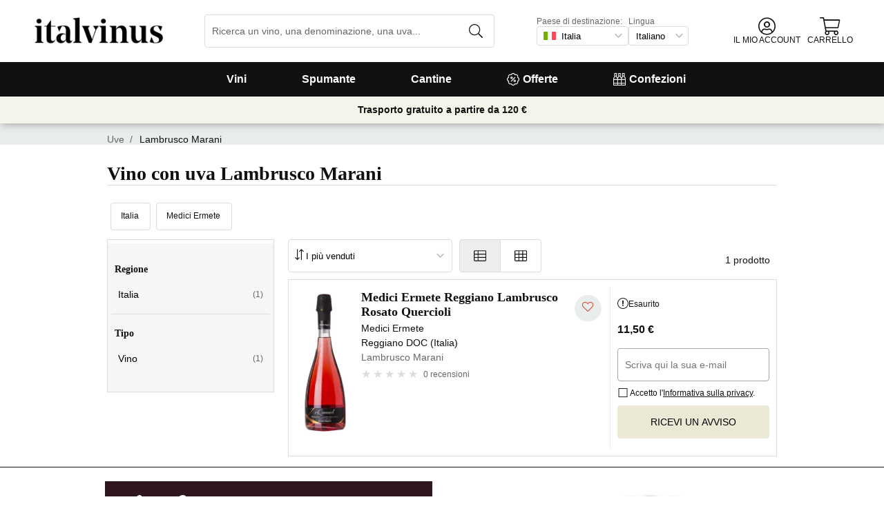

--- FILE ---
content_type: text/html; charset=utf-8
request_url: https://www.italvinus.it/it/uva/lambrusco-marani/
body_size: 31628
content:
<!DOCTYPE html><html lang="it"><head><meta charSet="utf-8" /><meta name="description" content="Tutti i vini con uva Lambrusco Marani. Oltre 16.000 vini nel tuo negozio di vini online. Consegna in 24/48 ore. Ora con 10 € in regalo sul tuo primo acquisto!" /><meta property="og:title" content="Lambrusco Marani · Italvinus" /><meta property="og:description" content="Tutti i vini con uva Lambrusco Marani. Oltre 16.000 vini nel tuo negozio di vini online. Consegna in 24/48 ore. Ora con 10 € in regalo sul tuo primo acquisto!" /><title>Lambrusco Marani · Italvinus</title><meta name="viewport" content="width=device-width, initial-scale=1" /><meta property="og:type" content="website" /><meta property="og:site_name" content="Vinissimus" /><meta property="og:url" content="https://www.italvinus.it/it/uva/lambrusco-marani/" /><meta property="og:image" content="https://cdn.vinissimus.com/img/unsafe/keep/plain/local:///frontend/vinissimus_512x512.png" /><link rel="canonical" href="https://www.italvinus.it/it/uva/lambrusco-marani/" /><script type="application/ld+json">{"@context":"https://schema.org","@type":"BreadcrumbList","itemListElement":[{"@type":"ListItem","position":1,"item":{"@id":"https://www.italvinus.it/it/uva","name":"Uve"}}]}</script><meta name="next-head-count" content="12" /><meta name="theme-color" content="#000000" /><meta name="author" content="Vinissimus" /><meta name="rating" content="General" /><meta name="twitter:card" content="summary" /><meta name="twitter:site" content="@vinissimus" /><script>
                function lazyImagesForBot() {
    window.addEventListener("DOMContentLoaded", function() {
        var els = document.querySelectorAll("noscript");
        for(let i = 0; i < els.length; i += 1){
            var el = els[i];
            var img = el.nextSibling || {};
            var isImg = img.nodeName === "IMG" && el.textContent.slice(0, 4) === "<img";
            if (!isImg) continue;
            var placeholder = document.createElement("div");
            placeholder.innerHTML = el.textContent;
            var noscript = placeholder.firstElementChild;
            // Remove all old attributes
            while(img.attributes.length > 0){
                img.removeAttribute(img.attributes[0].name);
            }
            // Add attributes of noscript to the img
            for(var j = 0; j < noscript.attributes.length; j += 1){
                var at = noscript.attributes[j];
                img.setAttribute(at.name, at.value);
            }
            img.setAttribute("loading", "lazy");
            placeholder.remove();
            el.remove();
        }
    });
} lazyImagesForBot();
                function displayNoAvCellarProds() {
    window.addEventListener("DOMContentLoaded", function() {
        var btn = document.querySelector(".cellar-page .catalog-button button");
        if (!btn) return;
        btn.addEventListener("click", function() {
            var main = document.querySelector("main");
            if (!main) return;
            if (main.classList.contains("hide-sold-out")) {
                main.classList.remove("hide-sold-out");
            } else {
                main.classList.add("hide-sold-out");
            }
        });
    });
} displayNoAvCellarProds();
                </script><script>
             function accordionsProductPage() {
    window.onclick = function(event) {
        var el = event.target;
        if (el && el.nodeName !== "H2") el = el.parentElement;
        if (!el || el.nodeName !== "H2" || !el.classList.contains("heading") || !el.classList.contains("accordion")) {
            return;
        }
        var d = el.closest(".description");
        if (!d) return;
        if (d.classList.contains("minimize")) {
            d.classList.remove("minimize");
        } else {
            d.classList.add("minimize");
        }
    };
} accordionsProductPage(); 
          </script><script type="application/ld+json">{"@context":"http://schema.org","@type":"Organization","name":"Vinissimus","url":"https://www.italvinus.it","logo":"https://cdn.vinissimus.com/img/unsafe/keep/plain/local:///frontend/vinissimus-logo.svg","contactPoint":{"@type":"ContactPoint","contactType":"customer service","areaServed":"IT","availableLanguage":["Italian"],"telephone":"+39 02 445 5353"},"sameAs":["https://www.facebook.com/vinissimus","https://www.twitter.com/vinissimus","https://es.linkedin.com/company/vinissimus"]}</script><style>@font-face{font-family:icons;src:url([data-uri]) format("woff2")}i[class*=" icon-"]:before{font-family:icons!important;font-style:normal;font-weight:normal!important;font-variant:normal;text-transform:none;line-height:1;-webkit-font-smoothing:antialiased;-moz-osx-font-smoothing:grayscale}.icon-x-logo:before{content:"\f101"}.icon-wines:before{content:"\f102"}.icon-wine:before{content:"\f103"}.icon-wine-pack:before{content:"\f104"}.icon-wine-glass:before{content:"\f105"}.icon-wine-bottle:before{content:"\f106"}.icon-wallet:before{content:"\f107"}.icon-vineyard:before{content:"\f108"}.icon-users:before{content:"\f109"}.icon-user-headset:before{content:"\f10a"}.icon-user-circle:before{content:"\f10b"}.icon-undo:before{content:"\f10c"}.icon-twitter:before{content:"\f10d"}.icon-truck:before{content:"\f10e"}.icon-trophy-alt:before{content:"\f10f"}.icon-trash-alt:before{content:"\f110"}.icon-transport-free:before{content:"\f111"}.icon-transport-discount:before{content:"\f112"}.icon-tracking:before{content:"\f113"}.icon-times:before{content:"\f114"}.icon-thumbs-up:before{content:"\f115"}.icon-thumbs-down:before{content:"\f116"}.icon-th:before{content:"\f117"}.icon-th-list:before{content:"\f118"}.icon-temperature:before{content:"\f119"}.icon-team:before{content:"\f11a"}.icon-taste:before{content:"\f11b"}.icon-stripe:before{content:"\f11c"}.icon-stripe-s:before{content:"\f11d"}.icon-sort-alt:before{content:"\f11e"}.icon-shopping-cart:before{content:"\f11f"}.icon-shipping-fast:before{content:"\f120"}.icon-service:before{content:"\f121"}.icon-search:before{content:"\f122"}.icon-score:before{content:"\f123"}.icon-region:before{content:"\f124"}.icon-redo:before{content:"\f125"}.icon-phone:before{content:"\f126"}.icon-pen:before{content:"\f127"}.icon-paypal:before{content:"\f128"}.icon-order-tracking:before{content:"\f129"}.icon-opinions:before{content:"\f12a"}.icon-nose:before{content:"\f12b"}.icon-mouth:before{content:"\f12c"}.icon-medicine:before{content:"\f12d"}.icon-marriage:before{content:"\f12e"}.icon-marker:before{content:"\f12f"}.icon-map-marker-alt:before{content:"\f130"}.icon-mailbox:before{content:"\f131"}.icon-lock-alt:before{content:"\f132"}.icon-link:before{content:"\f133"}.icon-instagram:before{content:"\f134"}.icon-icon-tracker:before{content:"\f135"}.icon-heart-fill:before{content:"\f136"}.icon-heart-empty:before{content:"\f137"}.icon-hand-holding-usd:before{content:"\f138"}.icon-hand-holding-heart:before{content:"\f139"}.icon-grape:before{content:"\f13a"}.icon-globe-europe:before{content:"\f13b"}.icon-gift:before{content:"\f13c"}.icon-filter:before{content:"\f13d"}.icon-file-invoice-dollar:before{content:"\f13e"}.icon-facebook:before{content:"\f13f"}.icon-eye:before{content:"\f140"}.icon-exclamation-circle:before{content:"\f141"}.icon-exchange-alt:before{content:"\f142"}.icon-envelope:before{content:"\f143"}.icon-envelope-open-dollar:before{content:"\f144"}.icon-elaboration:before{content:"\f145"}.icon-ecological:before{content:"\f146"}.icon-company:before{content:"\f147"}.icon-clock:before{content:"\f148"}.icon-clipboard:before{content:"\f149"}.icon-check-circle:before{content:"\f14a"}.icon-cellar:before{content:"\f14b"}.icon-cc-visa:before{content:"\f14c"}.icon-cc-mastercard:before{content:"\f14d"}.icon-cc-discover:before{content:"\f14e"}.icon-cc-amex:before{content:"\f14f"}.icon-caret-down:before{content:"\f150"}.icon-box-alt:before{content:"\f151"}.icon-bottle:before{content:"\f152"}.icon-bodega:before{content:"\f153"}.icon-biodynamic:before{content:"\f154"}.icon-bars:before{content:"\f155"}.icon-badge-percent:before{content:"\f156"}.icon-award:before{content:"\f157"}.icon-archive:before{content:"\f158"}</style><link rel="icon" href="/favicon.ico?v2" /><link rel="apple-touch-icon" sizes="180x180" href="/apple-touch-icon.png" /><link rel="manifest" href="/manifest.json" /><link href="https://cdn.vinissimus.com" rel="preconnect dns-prefetch" crossOrigin="anonymous" /><script>dangerouslySetInnerHTML=<undefined></undefined></script><script defer>
          window.gtagID = 'G-CVNKZ8XBLJ';
          window.gtagIDuk = 'G-DVDHREHWTM';
          window.dataLayer = window.dataLayer || []
          function gtag(){
            dataLayer.push(arguments);
          }

          gtag('consent', 'default', {
            'ad_storage': consent,
            'analytics_storage': consent
          })

          gtag('js', new Date());

          gtag('config', window.gtagID)          
          $gtag('config', 'UA-315720-1')
          
    gtag('set', {
      page_title: document.title,
      page_location: document.URL,
    })
    
      gtag('event', 'page_view', {
        ecomm_pagetype: 'product',
        send_to: 'AW-1067496034',
        ecomm_prodid: '',
      })
    
  
          </script><script defer>         

          gtag('config', 'AW-1067496034', {'allow_enhanced_conversions':true});
          
    gtag('set', {
      page_title: document.title,
      page_location: document.URL,
    })
    
      gtag('event', 'page_view', {
        ecomm_pagetype: 'product',
        send_to: 'AW-1067496034',
        ecomm_prodid: '',
      })
    
  
          </script><meta name="next-font-preconnect" /><link rel="stylesheet" href="https://cdn.vinissimus.com/front/_next/static/css/26a5766b1f9698e2.css" data-n-g /><link rel="stylesheet" href="https://cdn.vinissimus.com/front/_next/static/css/8a64652774161b7e.css" data-n-p /><link rel="stylesheet" href="https://cdn.vinissimus.com/front/_next/static/css/48a0058f553b4071.css" /><noscript data-n-css></noscript><script defer noModule src="https://cdn.vinissimus.com/front/_next/static/chunks/polyfills-5cd94c89d3acac5f.js"></script><script defer src="https://cdn.vinissimus.com/front/_next/static/chunks/7201-7f2a2c458a3045b8.js"></script><script src="https://cdn.vinissimus.com/front/_next/static/chunks/webpack-7192eeec53f45f9f.js" defer></script><script src="https://cdn.vinissimus.com/front/_next/static/chunks/framework-3fe87f3006b745f7.js" defer></script><script src="https://cdn.vinissimus.com/front/_next/static/chunks/main-e4a4924505839c2e.js" defer></script><script src="https://cdn.vinissimus.com/front/_next/static/chunks/pages/_app-b787e524f8dae627.js" defer></script><script src="https://cdn.vinissimus.com/front/_next/static/chunks/7012-70eeb0b8558ea1ea.js" defer></script><script src="https://cdn.vinissimus.com/front/_next/static/chunks/4748-7d9db617e1b67cb2.js" defer></script><script src="https://cdn.vinissimus.com/front/_next/static/chunks/3958-c4c71daa18106e35.js" defer></script><script src="https://cdn.vinissimus.com/front/_next/static/chunks/3135-b3bc559e99797e8d.js" defer></script><script src="https://cdn.vinissimus.com/front/_next/static/chunks/1844-4a2a9d68e7dd2920.js" defer></script><script src="https://cdn.vinissimus.com/front/_next/static/chunks/9154-de796ef5ff41024e.js" defer></script><script src="https://cdn.vinissimus.com/front/_next/static/chunks/2600-78b653fed6be889b.js" defer></script><script src="https://cdn.vinissimus.com/front/_next/static/chunks/6860-cf8d11c2dd11176d.js" defer></script><script src="https://cdn.vinissimus.com/front/_next/static/chunks/8614-57fc6f38f85612cb.js" defer></script><script src="https://cdn.vinissimus.com/front/_next/static/chunks/872-d87e1d281b6fbb1b.js" defer></script><script src="https://cdn.vinissimus.com/front/_next/static/chunks/8053-0d096a5699e276b4.js" defer></script><script src="https://cdn.vinissimus.com/front/_next/static/chunks/8551-edf3a939ee2bef7b.js" defer></script><script src="https://cdn.vinissimus.com/front/_next/static/chunks/438-3aa96688794e2957.js" defer></script><script src="https://cdn.vinissimus.com/front/_next/static/chunks/4666-6640b4099c8cc1fd.js" defer></script><script src="https://cdn.vinissimus.com/front/_next/static/chunks/2176-95bf78eb5a470c54.js" defer></script><script src="https://cdn.vinissimus.com/front/_next/static/chunks/2241-000025fb50e2ec60.js" defer></script><script src="https://cdn.vinissimus.com/front/_next/static/chunks/34-501bff2cde99f47e.js" defer></script><script src="https://cdn.vinissimus.com/front/_next/static/chunks/8867-f195038063941b6f.js" defer></script><script src="https://cdn.vinissimus.com/front/_next/static/chunks/5804-4ae521d5d67a96ba.js" defer></script><script src="https://cdn.vinissimus.com/front/_next/static/chunks/pages/%5B...content%5D-b8af273562168486.js" defer></script><script src="https://cdn.vinissimus.com/front/_next/static/P95o6-NaHGDPENB0AvuV-/_buildManifest.js" defer></script><script src="https://cdn.vinissimus.com/front/_next/static/P95o6-NaHGDPENB0AvuV-/_ssgManifest.js" defer></script><script src="https://cdn.vinissimus.com/front/_next/static/P95o6-NaHGDPENB0AvuV-/_middlewareManifest.js" defer></script></head><body class="country-it"><noscript><iframe src="https://www.googletagmanager.com/ns.html?id=GTM-KH4F36S"
              height="0" width="0" style="display:none;visibility:hidden"></iframe></noscript><script>
            function init(lang) {
    window.addEventListener("DOMContentLoaded", function() {
        // Hide menu for pages like checkout
        var menu = document.querySelector(".menu-nav");
        var el1 = document.querySelector("#header-with-menu");
        if (!el1) menu.style.display = "none";
        // Navigate to menu links via pushState
        var links = document.querySelectorAll(".mmenu a");
        for(var i = 0; i < links.length; i++){
            links[i].addEventListener("click", function(e) {
                if (window.nextLink) {
                    // Avoid collisions with product pages
                    if (e.currentTarget.href.includes("/en/wine/")) return;
                    e.preventDefault();
                    window.nextLink(e.currentTarget.href.replace(location.origin + "/" + lang + "/", "/").replace(location.origin, ""));
                }
            }, false);
        }
        // Open & Close menu (desktop + mobile)
        var menu = document.querySelector(".menu-nav");
        var menuSections = document.querySelectorAll(".menu-nav ul > li > a");
        for(var i = 0; i < menuSections.length; i++){
            menuSections[i].addEventListener("mouseover", function(e) {
                var id = e.currentTarget.dataset.menuId;
                if (window.menuMobileOpen || !id) return;
                e.preventDefault();
                var curr = document.querySelector("li a.current");
                if (curr) curr.classList.remove("current");
                e.currentTarget.classList.add("current");
                var a = document.querySelector(".mmenu.active");
                var el = document.querySelector(".mmenu.mmenu__" + id);
                if (a) a.classList.remove("active");
                if (el) el.classList.add("active");
            }, false);
        }
        function closeDesktop() {
            var curr = document.querySelector("li a.current");
            if (curr) curr.classList.remove("current");
            var a = document.querySelector(".mmenu.active");
            if (a) a.classList.remove("active");
        }
        menu.addEventListener("mouseleave", closeDesktop, false);
        function openMobile() {
            document.querySelector("ul.nav").classList.add("show");
            window.menuMobileOpen = true;
            document.body.classList.add("modal-open");
            menu.classList.add("backdrop");
        }
        function closeMobile(nav) {
            var el = nav || document.querySelector("ul.nav");
            el.classList.remove("show");
            if (el.classList.contains("nav")) {
                window.menuMobileOpen = false;
                document.body.classList.remove("modal-open");
                menu.classList.remove("backdrop");
            }
        }
        function submenu(e, el) {
            if (!el) return closeMobile();
            e.preventDefault();
            el.classList.add("show");
        }
        // window.addEventListener('click') doesn't seem to work on iOS Safari.
        // According to SO it seems it should be:
        //   a) window.addEventListener('touchstart'): https://stackoverflow.com/a/63081822
        //   b) bind the event listener to the body: https://stackoverflow.com/a/56762717
        // I implemented option (b) for simplicity
        document.querySelector("body").addEventListener("click", function(e) {
            var t = e.target;
            var c = t.classList;
            var id = t.dataset.menuId;
            var p = t.parentElement;
            if (c.contains("menu-icon") || p && p.classList.contains("menu-icon")) {
                return openMobile();
            }
            var clickA = (t.tagName === "A" || p && p.tagName === "A") && menu.contains(t);
            if (!window.menuMobileOpen && clickA) return closeDesktop();
            if (!window.menuMobileOpen) return;
            if (c.contains("back")) return closeMobile(p);
            if (c.contains("close-icon")) return closeMobile();
            if (c.contains("backdrop")) {
                return closeMobile(document.querySelector("ul.nav"));
            }
            if (id) {
                return submenu(e, document.querySelector(".mmenu.mmenu__" + id));
            }
            if (clickA) return closeMobile();
        }, false);
    });
}
            init('it');
          </script><nav type="toolbar" class="menu-nav"><ul class="nav">
    <img src="https://cdn.vinissimus.com/img/unsafe/keep/plain/local:///frontend/italvinus-logo.svg"
        class="logo_mobile logo_mobile_it" alt="Italvinus Logo" />
    <span class="unicode-font close-icon">x</span>
    <li class="has-submenu"><a data-menu-id="vino" href="/it/search-result/?type=%2Fvi&menu=all-wines">Vini</a></li>
    <li class="has-submenu"><a data-menu-id="espumoso" href="/it/vinos/espumoso/">Spumante</a></li>
    <li class="has-submenu"><a data-menu-id="bodegas" href="/it/cantina/">Cantine</a></li>
    <li><a data-menu-id="ofertas" href="/it/vini-offerta/">
            <svg xmlns="http://www.w3.org/2000/svg" width="18" height="18" viewBox="0 0 512 512"
                style="margin-right: 5px;">
                <path
                    d="M349.66 173.65l-11.31-11.31c-3.12-3.12-8.19-3.12-11.31 0l-164.7 164.69c-3.12 3.12-3.12 8.19 0 11.31l11.31 11.31c3.12 3.12 8.19 3.12 11.31 0l164.69-164.69c3.13-3.12 3.13-8.18.01-11.31zM240 192c0-26.47-21.53-48-48-48s-48 21.53-48 48 21.53 48 48 48 48-21.53 48-48zm-64 0c0-8.83 7.19-16 16-16s16 7.17 16 16-7.19 16-16 16-16-7.17-16-16zm144 80c-26.47 0-48 21.53-48 48s21.53 48 48 48 48-21.53 48-48-21.53-48-48-48zm0 64c-8.81 0-16-7.17-16-16s7.19-16 16-16 16 7.17 16 16-7.19 16-16 16zm192-80c0-35.5-19.4-68.2-49.6-85.5 9.1-33.6-.3-70.4-25.4-95.5s-61.9-34.5-95.5-25.4C324.2 19.4 291.5 0 256 0s-68.2 19.4-85.5 49.6c-33.6-9.1-70.4.3-95.5 25.4s-34.5 61.9-25.4 95.5C19.4 187.8 0 220.5 0 256s19.4 68.2 49.6 85.5c-9.1 33.6.3 70.4 25.4 95.5 26.5 26.5 63.4 34.1 95.5 25.4 17.4 30.2 50 49.6 85.5 49.6s68.1-19.4 85.5-49.6c32.7 8.9 69.4.7 95.5-25.4 25.1-25.1 34.5-61.9 25.4-95.5 30.2-17.3 49.6-50 49.6-85.5zm-91.1 68.3c5.3 11.8 29.5 54.1-6.5 90.1-28.9 28.9-57.5 21.3-90.1 6.5C319.7 433 307 480 256 480c-52.1 0-64.7-49.5-68.3-59.1-32.6 14.8-61.3 22.2-90.1-6.5-36.8-36.7-10.9-80.5-6.5-90.1C79 319.7 32 307 32 256c0-52.1 49.5-64.7 59.1-68.3-5.3-11.8-29.5-54.1 6.5-90.1 36.8-36.9 80.8-10.7 90.1-6.5C192.3 79 205 32 256 32c52.1 0 64.7 49.5 68.3 59.1 11.8-5.3 54.1-29.5 90.1 6.5 36.8 36.7 10.9 80.5 6.5 90.1C433 192.3 480 205 480 256c0 52.1-49.5 64.7-59.1 68.3z"
                    fill="currentColor" fill-rule="nonzero">
                </path>
            </svg>
            Offerte</a></li>
    <li><a data-menu-id="packs" class="packs  " href="/it/confezioni/">
            <svg xmlns="http://www.w3.org/2000/svg" width="18" height="18" viewBox="0 0 512 512"
                style="margin-right: 5px;">
                <path
                    d="M469.168 156.488V0h-105v156.488a95.77 95.77 0 0 0-27.836 28.242c-7.105-11.098-16.523-20.762-27.832-28.242V0h-105v156.488c-11.309 7.48-20.727 17.145-27.832 28.242a95.77 95.77 0 0 0-27.836-28.242V0h-105v156.488C16.199 174.105 0 203.785 0 235.965V512h512V235.965c0-32.18-16.199-61.859-42.832-79.477zM439.168 30v75h-45V30zm-52.953 148.242l7.953-4.234V135h45v39.008l7.953 4.234C468.637 189.691 482 211.809 482 235.965v15H351.332v-15c0-24.152 13.367-46.273 34.883-57.723zM190.668 280.965h130.664V407H190.668zm-30 126.035H30V280.965h130.668zm190.664-126.035H482V407H351.332zM278.5 30v75h-45V30zm-52.953 148.242l7.953-4.234V135h45v39.008l7.953 4.234c21.516 11.449 34.879 33.566 34.879 57.723v15H190.668v-15c0-24.152 13.363-46.273 34.879-57.723zM117.832 30v75h-45V30zM64.879 178.242l7.953-4.234V135h45v39.008l7.953 4.234c21.516 11.449 34.883 33.566 34.883 57.723v15H30v-15c0-24.152 13.363-46.273 34.879-57.723zM30 482v-45h130.668v45zm160.668-45h130.664v45H190.668zm160.664 45v-45H482v45zm0 0"
                    fill="currentColor" fill-rule="nonzero">
                </path>
            </svg>
            Confezioni</a></li>
</ul>

<div class="mmenu mmenu__vino">
    <h3 class="back">Vini</h3>
    <div class="mmenu__column">
        <h4>Tipologie di Vino</h4>
        <ul>
            <li class="prio"><a href="/it/vini/rossi/" title="Vino Rosso">Vino rosso</a></li>
            <li class="prio"><a href="/it/vini/bianchi/" title="Vino Bianco">Vino bianco</a></li>
            <li class="prio"><a href="/it/vini/rosati/" title="Vino Rosé">Vino rosato</a></li>
            <li class="prio"><a href="/it/vini/dolci/" title="Vino Dolce">Vino dolce</a></li>
            <li class="prio"><a href="/it/vini/liquorosi/" title="Porto, sherry et marsala">Porto, sherry e marsala</a></li>
            <li><a href="/it/content/vini-biologici/" title="Biologici">Vini biologici</a></li>
            <li><a href="/it/content/vino-senza-solfiti/">Vini senza solfiti</a></li>
            <li><a href="/it/vini/vini-orange/">Vini orange</a></li>
            <li><a href="/it/vini/sangria/">Sangria</a></li>
            <li><a href="/it/vermouths.html">Vermouth</a></li>
            <li><a href="/it/vini/lambrusco/">Lambrusco</a></li>
            

        </ul>
    </div>
    <div class="mmenu__column">
        <h4>Regioni del vino</h4>
        <ul>
            <li><a href="/it/regione/italia/toscana/" title="Vini Toscani">Toscana</a></li>
            <li><a href="/it/regione/italia/sicilia/marsala/" title="Vini Marsala">Marsala</a></li>
            <li><a href="/it/regione/italia/toscana/bolgheri/" title="Vini Bolgheri">Bolgheri</a></li>
            <li><a href="/it/regione/italia/piemonte/barbaresco/" title="Vini Barbaresco">Barbaresco</a></li>
            <li><a href="/it/regione/italia/piemonte/" title="Vini Piemontesi">Piemonte</a></li>
            <li><a href="/it/regione/italia/veneto/amarone-della-valpolicella/"
                    title="Vini de Amarone della Valpolicella">Amarone</a></li>
            <li><a href="/it/regione/italia/veneto/bardolino/" title="Vini Bardolino">Bardolino</a></li>
            <li><a href="/it/regione/italia/piemonte/gattinara/" title="Vini Gattinara">Gattinara</a></li>
            <li><a href="/it/regione/italia/piemonte/barolo/" title="Vini Barolo">Barolo</a></li>
            <li><a href="/it/regione/italia/veneto/veronese/" title="Vini Veronesi">Veronese</a></li>
            <li><a href="/it/regione/italia/toscana/chianti/" title="Vini Chianti">Chianti</a></li>
            <li><a href="/it/regione/italia/puglia/" title="Vini Puglia">Puglia</a></li>
            <li><a href="/it/regione/italia/veneto/" title="Vini Veneti">Veneto</a></li>
        </ul>
    </div>
    <div class="mmenu__column">
        <ul class="mtop">
            <li><a href="/it/regione/italia/sardegna/" title="Vini de Sardegna">Sardegna</a></li>
            <li><a href="/it/regione/italia/veneto/valpolicella/" title="Vini de Valpolicella">Valpolicella</a></li>
            <li><a href="/it/regione/italia/calabria/ciro/" title="Vini de Cirò">Cirò</a></li>
            <li><a href="/it/regione/francia/bordeaux/" title="Vini de Bordeaux">Bordeaux</a></li>

            <li><a href="/it/regione/francia/borgogna/" title="Vini de Borgogna">Borgogna</a></li>
            <li><a href="/it/regione/francia/borgogna/chablis/" title="Vini de Chablis">Chablis</a></li>
            <li><a href="/it/regione/spagna/rioja/" title="Vini de Rioja">Rioja</a></li>
            <li><a href="/it/regione/spagna/ribera-del-duero/" title="Vini de Ribera del Duero">Ribera del Duero</a>
            </li>

            <a href="/it/regione/" title="Tutte le denominazioni" class="mmenu__all">Tutte le denominazioni ></a>
        </ul>
    </div>
    <div class="mmenu__column">
        <h4>Provenienza del vino</h4>
        <ul>
            <li><a href="/it/regione/francia/" title="Vini Francese">Francese</a></li>
            <li><a href="/it/regione/italia/" title="Vini Italiano">Italiano</a></li>
            <li><a href="/it/regione/spagna/" title="Vini Spagnolo">Spagnolo</a></li>
            <li><a href="/it/regione/argentina/" title="Vini Argentino">Argentino</a></li>
            <li><a href="/it/regione/germania/" title="Vini Tedesco">Tedesco</a></li>
            <li><a href="/it/regione/portogallo/" title="Vini Portoghese">Portoghese</a></li>
            <li><a href="/it/regione/cile/" title="Vini Cileno">Cileno</a></li>
            <a href="/it/uva/" title="Tutti i Paesi" class="mmenu__all">Tutti i paesi ></a>
        </ul>
    </div>


    <div class="mmenu__column">
        <h4>Uve</h4>
        <ul>
            <li><a href="/it/uva/montepulciano/" title="Vino Montepulciano">Montepulciano</a></li>
            <li><a href="/it/uva/syrah/" title="Vino Syrah">Syrah</a></li>
            <li><a href="/it/uva/chardonnay/" title="Vino Chardonnay">Chardonnay</a></li>
            <li><a href="/it/uva/merlot/" title="Vino Merlot">Merlot</a></li>
            <li><a href="/it/uva/primitivo/" title="Vino Primitivo">Primitivo</a></li>
            <li><a href="/it/uva/malvasia/" title="Vino Malvasia">Malvasia</a></li>
            <li><a href="/it/uva/negroamaro/" title="Vino Negramaro">Negramaro</a></li>
            <li><a href="/it/uva/gewurztraminer/" title="Vino Gewürztraminer">Gewürztraminer</a></li>
            <li><a href="/it/uva/riesling/" title="Vino Riesling">Riesling</a></li>
            <li><a href="/it/uva/malbec/" title="Vino Malbec">Malbec</a></li>
            <li><a href="/it/uva/sangiovese/" title="Vino Sangiovese">Sangiovese</a></li>
            <li><a href="/it/uva/pinot-noir/" title="Vino Pinot Noir">Pinot Nero</a></li>
            <li><a href="/it/uva/ribolla-gialla/" title="Vino Ribolla Gialla">Ribolla Gialla</a></li>
            <a href="/it/uva/" title="Tutte le uve" class="mmenu__all">Tutte le Uve ></a>
        </ul>
    </div>
    <div class="mmenu__column">
        <h4>Temi</h4>
        <ul>
            <li><a href="/it/content/bag-in-box-il-vino-del-futuro/">Vini Bag in box</a></li>
            <li><a href="/it/content/vini-da-regalare/">Vini da regalare</a></li>
            <li><a href="/it/content/la-botella-de-vino-magnum-y-los-grandes-formatos/">Magnum</a></li>
            <li><a href="/it/content/guida-penin-2021-i-migliori-vini-di-spagna/">I migliori vini Spagnoli</a></li>
            <li><a href="/it/content/gambero-rosso-i-prestigiosi-tre-bicchieri-2021/">Gambero Rosso</a></li>
            <li><a href="/it/content/supertuscan/">Supertuscan</a></li>
            <li><a href="/it/content/4-viti-it/">Viti AIS</a></li>
        </ul>
    </div>
</div>


<div class="mmenu mmenu__espumoso">
    <h3 class="back">Spumanti</h3>
    <div class="mmenu__column">
        <h4>In primo piano</h4>
        <ul>
            <li><a href="/it/vini/prosecco/">Prosecco</a></li>
            <li><a href="/it/regione/francia/champagne/">Champagne francese</a></li>
            <li><a href="/it/vini/cava/">Vino Cava</a></li>
            <li><a href="/it/regione/italia/veneto/prosecco/">Prosecco Rosè</a></li>
        </ul>
    </div>
    <div class="mmenu__column">
        <h4>Regioni dello spumante</h4>
        <ul>
            <li><a href="/it/regione/italia/lombardia/franciacorta/">Franciacorta</a></li>
            <li><a href="/it/regione/italia/veneto/prosecco/">Prosecco Veneto</a></li>
            <li><a href="/it/regione/francia/champagne/">Champagne</a></li>
            <li><a href="/it/regione/italia/veneto/conegliano-valdobbiadene-prosecco/">Prosecco Valdobbiadene</a></li>
            <li><a href="/it/regione/francia/cremant-de-bourgogne/">Crémant de Bourgogne</a></li>
        </ul>
    </div>
    <div class="mmenu__column">
        <h4>Produttori</h4>
        <ul>
            <li><a href="/it/cantina/adami/" title="Prosecco Adami">Adami</a></li>
            <li><a href="/it/cantina/andreola/" title="Andreola Vini">Andreola</a></li>
            <li><a href="/it/cantina/astoria/" title="Astoria Vino">Astoria</a></li>
            <li><a href="/it/vino/bellavista-franciacorta-alma-gran-cuvee-brut/" title="Bellavista">Bellavista</a></li>
            <li><a href="/it/cantina/champagne-perrier-jouet/" title="Champagne Belle Époque">Belle Époque</a></li>
            <li><a href="/it/cantina/guido-berlucchi/" title="Berlucchi">Berlucchi</a></li>
            <li><a href="/it/cantina/champagne-bollinger/" title="Champagne Bollinger">Bollinger</a></li>
            <li><a href="/it/cantina/bortolomiol/" title="Prosecco Bortolomiol">Bortolomiol</a></li>
            <li><a href="/it/cantina/ca-de-pazzi/" title="Cà de Pazzi">Cà de Pazzi</a></li>
            <li><a href="/it/cantina/ca-del-bosco/" title="Ca' del Bosco">Ca' del Bosco</a></li>
        </ul>
    </div>
    <div class="mmenu__column">
        <ul class="mtop">
            <li><a href="/it/cantina/col-vetoraz/" title="Col Vetoraz">Col Vetoraz</a></li>
            <li><a href="/it/cantina/contadi-castaldi/" title="Contadi Castaldi Brut">Contadi Castaldi</a></li>
            <li><a href="/it/champagne/louis-roederer-brut-cristal/" title="Champagne Cristal">Cristal</a></li>
            <li><a href="/it/champagne/dom-perignon/" title="Champagne Dom Pérignon">Dom Pérignon</a></li>
            <li><a href="/it/cantina/ferrari/" title="Ferrari Brut">Ferrari</a></li>
            <li><a href="/it/cantina/freixenet/" title="Cava Freixenet">Freixenet</a></li>
            <li><a href="/it/champagne/g-h-mumm-cordon-rouge/" title="Champagne G.H. Mumm">G.H. Mumm</a></li>
            <li><a href="/it/cantina/gramona/" title="Cava Gramona">Gramona</a></li>
            <li><a href="/it/cantina/juve-y-camps/" title="Cava Juvé & Camps">Juvé & Camps</a></li>
            <li><a href="/it/champagne/krug-grande-cuvee/" title="Champagne Krug">Krug</a></li>
        </ul>
    </div>
    <div class="mmenu__column">
        <ul class="mtop">
            <li><a href="/it/cantina/louis-roederer-champagne/" title="Champagne Louis Roederer">Louis Roederer</a></li>
            <li><a href="/it/cantina/champagne-moet-chandon/" title="Champagne  Moët & Chandon">Moët & Chandon</a></li>
            <li><a href="/it/cantina/champagne-pannier/" title="Champagne  Pannier">Pannier</a></li>
            <li><a href="/it/cantina/champagne-pol-roger/" title="Champagne Pol Roger">Pol Roger</a></li>
            <li><a href="/it/cantina/champagne-pommery/" title="Champagne Pommery">Pommery</a></li>
            <li><a href="/it/cantina/cava-recaredo/" title="Cava Recaredo">Recaredo</a></li>
            <li><a href="/it/cantina/champagne-ruinart/" title="Champagne Ruinart">Ruinart</a></li>
            <li><a href="/it/cantina/santorsola/" title="Sant'Orsola Proseccco">Sant'Orsola</a></li>
            <li><a href="/it/cantina/champagne-taittinger/" title="Champagne Taittinger">Taittinger</a></li>
            <li><a href="/it/cantina/veuve-clicquot-ponsardin/" title="Champagne Veuve Clicquot">Veuve Clicquot</a></li>
        </ul>
    </div>

</div>
<div class="mmenu mmenu__bodegas">
    <h3 class="back">Cantine</h3>
    <div class="mmenu__column">
        <h4>Cantine Italiane</h4>
        <ul>
            <li><a href="/it/cantina/allegrini/" title="Vini di Allegrini">Allegrini</a></li>
            <li><a href="/it/cantina/marchesi-antinori/" title="Vini di Antinori">Antinori</a></li>
            <li><a href="/it/cantina/argiolas/" title="Vini di Argiolas">Argiolas</a></li>
            <li><a href="/it/cantina/banfi/" title="Vini di Banfi">Banfi</a></li>
            <li><a href="/it/cantina/bertani/" title="Vini di Bertani">Bertani</a></li>
            <li><a href="/it/cantina/braida/" title="Vini di Braida">Braida</a></li>
            <li><a href="/it/cantina/ca-del-baio/" title="Vini di Ca' del Baio">Ca' del Baio</a></li>
            <li><a href="/it/cantina/calatroni/" title="Vini di Calatroni">Calatroni</a></li>
            <li><a href="/it/cantina/canevel/" title="Vini di Canevel">Canevel</a></li>
            <li><a href="/it/cantina/cantina-mesa/" title="Vini di Cantina Mesa">Cantina Mesa</a></li>
            <li><a href="/it/cantina/cantine-del-notaio/" title="Vini di Cantine del Notaio">Cantine del Notaio</a></li>
            <li><a href="/it/cantina/capichera/" title="Vini di Capichera">Capichera</a></li>
            <li><a href="/it/cantina/castello-di-ama/" title="Vini di Castello di Ama">Castello di Ama</a></li>

        </ul>
    </div>
    <div class="mmenu__column">
        <ul class="mtop">
            <li><a href="/it/cantina/castello-di-bolgheri/" title="Vini di Castello di Bolgheri">Castello di
                    Bolgheri</a></li>

            <li><a href="/it/cantina/cusumano/" title="Vini di Cusumano">Cusumano</a></li>
            <li><a href="/it/cantina/donnafugata/" title="Vini di Donnafugata">Donnafugata</a></li>
            <li><a href="/it/cantina/fattoria-dei-barbi/" title="Vini di Fattoria dei Barbi">Fattoria dei Barbi</a></li>
            <li><a href="/it/cantina/feudo-montoni/" title="Vini di Feudo Montoni">Feudo Montoni</a></li>
            <li><a href="/it/cantina/fontanafredda/" title="Vini di Fontanafredda">Fontanafredda</a></li>
            <li><a href="/it/cantina/angelo-gaja/" title="Vini di Gaja">Gaja</a></li>
            <li><a href="/it/cantina/garofoli/" title="Vini di Garofoli">Garofoli</a></li>
            <li><a href="/it/vino/tenuta-guado-al-tasso-il-bruciato/" title="Vini di Il Bruciato">Il Bruciato</a></li>
            <li><a href="/it/cantina/jermann/" title="Vini di Jermann">Jermann</a></li>
            <li><a href="/it/cantina/oasi-degli-angeli/" title="Vini di Kurni">Kurni</a></li>
            <li><a href="/it/cantina/livio-felluga/" title="Vini di Livio Felluga">Livio Felluga</a></li>
            <li><a href="/it/cantina/marramiero/" title="Vini di Marramiero">Marramiero</a></li>
        </ul>
    </div>
    <div class="mmenu__column">
        <ul class="mtop">
            <li><a href="/it/vino/donnafugata-mille-e-una-notte/" title="Vini di Mille e Una Notte">Mille e Una
                    Notte</a></li>
            <li><a href="/it/cantina/pescaja/" title="Vini di Pescaja">Pescaja</a></li>
            <li><a href="/it/cantina/petra-azienda-agricola/" title="Vini di Petra">Petra</a></li>
            <li><a href="/it/cantina/planeta/" title="Vini di Planeta">Planeta</a></li>
            <li><a href="/it/cantina/tenuta-san-leonardo/" title="Vini di San Leonardo">San Leonardo</a></li>
            <li><a href="/it/cantina/fattoria-san-lorenzo/" title="Vini di San Lorenzo">San Lorenzo</a></li>
            <li><a href="/it/cantina/cantine-san-marzano/" title="Vini di San Marzano">San Marzano</a></li>
            <li><a href="/it/vino/tenuta-san-guido-bolgheri-sassicaia/" title="Vini di Sassicaia">Sassicaia</a></li>
            <li><a href="/it/cantina/tenuta-san-guido/" title="Vini di Tenuta San Guido">Tenuta San Guido</a></li>
            <li><a href="/it/cantina/terre-del-barolo/" title="Vini di Terre del Barolo">Terre del Barolo</a></li>
            <li><a href="/it/vino/marchesi-antinori-tignanello/" title="Vini di Tignanello">Tignanello</a></li>
            <li><a href="/it/cantina/vietti/" title="Vini di Vietti">Vietti</a></li>
            <li><a href="/it/cantina/zenato/" title="Vini di Zenato">Zenato</a></li>
        </ul>
    </div>
    <div class="mmenu__column">
        <h4>Cantine francesi</h4>
        <ul>
            <li><a href="/it/cantina/chateau-la-bonnelle/" title="Vini di Château La Bonnelle">Château La Bonnelle</a>
            </li>
            <li><a href="/it/cantina/chateau-martet/" title="Vini di Château Martet">Château Martet</a></li>
            <li><a href="/it/cantina/xavier-vignon/" title="Vini di Xavier Vignon">Xavier Vignon</a></li>
            <li><a href="/it/cantina/joseph-drouhin/" title="Vini di Joseph Drouhin">Joseph Drouhin</a></li>
        </ul>
        <h4>Cantine spagnole</h4>
        <ul>

            <li><a href="/it/cantina/bodegas-r-lopez-de-heredia-vina-tondonia/" title="Vini di Viña Tondonia">Viña
                    Tondonia</a>
            </li>
            <li><a href="/it/cantina/bodegas-vega-sicilia/" title="Vini di Vega Sicilia">Vega Sicilia</a></li>
            <li><a href="/it/cantina/pago-de-carraovejas/" title="Vini di Pago de Carraovejas">Pago de Carraovejas</a>
            </li>
            <li><a href="/it/cantina/herederos-del-marques-de-riscal/" title="Vini di Marqués de Riscal">Marqués de
                    Riscal</a></li>
        </ul>
    </div>
    <div class="mmenu__column">
        <h4>Cantine Nuovo Mondo</h4>
        <ul>
            <li><a href="/it/cantina/bodega-catena-zapata/" title="Vini di Catena Zapata">Catena Zapata</a></li>
            <li><a href="/it/cantina/bodega-aleanna/" title="Vini di El Enemigo">El Enemigo</a></li>
        </ul>
    </div>
</div></nav><div id="__next"><header id="header-with-menu" class="header   "><div class="left-side"><i class="icon icon-bars menu-icon"></i><a href="/it/"><img alt="Comprare vino - Negozio di vino online - Italvinus" height="38" src="https://cdn.vinissimus.com/img/unsafe/keep/plain/local:///frontend/italvinus-logo.svg" title="Comprare vino - Negozio di vino online - Italvinus" width="186" class="logo italvinus-logo " /></a></div><div class="tooltip product-list-tooltip-wrapper"><form style="padding-bottom: 0px;" class="search-form "><input type="text" value title="Ricerca un vino, una denominazione, una uva..." id name placeholder="Ricerca un vino, una denominazione, una uva..." class="input-text search fullWidth with-icon " /><svg xmlns="http://www.w3.org/2000/svg" width="15" height="15" viewBox="0 0 512 512" class="input-text-icon"><path d="M508.5 481.6l-129-129c-2.3-2.3-5.3-3.5-8.5-3.5h-10.3C395 312 416 262.5 416 208 416 93.1 322.9 0 208 0S0 93.1 0 208s93.1 208 208 208c54.5 0 104-21 141.1-55.2V371c0 3.2 1.3 6.2 3.5 8.5l129 129c4.7 4.7 12.3 4.7 17 0l9.9-9.9c4.7-4.7 4.7-12.3 0-17zM208 384c-97.3 0-176-78.7-176-176S110.7 32 208 32s176 78.7 176 176-78.7 176-176 176z" fill="currentColor" fill-rule="nonzero"></path></svg></form></div><div style="display: flex; gap: 15px;"><div style="display: flex; flex-direction: column; font-size: 12px;"><div style="color: #666;">Paese di destinazione:</div><div class="styles_select__AT3zI styles_hasIcon__fN7Dt"><img alt="Italia" height="18" loading="lazy" src="https://cdn.vinissimus.com/front/static/flags/it.svg" style="margin: 0 5px; position: absolute; left: 5px; top: 5px;" width="18" /><select style="padding: 0 25px 0 35px; cursor: pointer; height: 28px;" autoComplete="off"><option value="0">Andorra</option><option value="1">Austria</option><option value="2">Belgio</option><option value="3">Francia</option><option value="4">Germania</option><option value="5" selected>Italia</option><option value="6">Paesi Bassi</option><option value="7">Portogallo</option><option value="8">Regno Unito</option><option value="9">Spagna</option><option value="10">Svizzera</option></select></div></div><div style="display: flex; flex-direction: column; font-size: 12px;"><div style="color: #666;">Lingua</div><div class="styles_select__AT3zI "><select style="padding: 0 25px 0 10px; cursor: pointer; height: 28px;"><option value="0">Español</option><option value="1">English</option><option value="2">Deutsch</option><option value="3" selected>Italiano</option><option value="4">Français</option></select></div></div></div><div class="icons"><div tabIndex="0" role="button" aria-pressed="false" class="account-btn"><span title="Il mio account" class="myaccount"><i class="icon icon-user-circle"></i></span><small class="label">IL MIO ACCOUNT</small></div><a class="cart" href="/it/cart/"><div title="Carrello" class="cart-with-badge"><i class="icon icon-shopping-cart"></i></div><small class="label">CARRELLO</small></a></div></header><div id="cart-status-portal"></div><main class=" main-template"><a class="styles_promoBanner__TBUu_" href="/it/transport-cost/"><b>Trasporto gratuito a partire da 120 €</b></a><div class="breadcrumb-wrapper theme light-grey-green"><div class="breadcrumb"><a href="/it/uva/">Uve</a>/<span class="current-page">Lambrusco Marani</span></div></div><div class="content theme clear "><section class="width-regular  product-list-section "><h1 class="section-heading line-bottom ">Vino con uva Lambrusco Marani</h1><div class="styles_buttons__d7Eew"><button type="button" class="button default  iconLeft small  ">Italia</button><button type="button" class="button default  iconLeft small  ">Medici Ermete</button></div><div class="filters-tags"></div><div class="product-list"><aside class="search-filters"><header></header><p class="heading filter-section">Regione</p><button type="button" class="filter-item  ">Italia<span class="count">(1)</span></button><p class="heading filter-section">Tipo</p><button type="button" class="filter-item  ">Vino<span class="count">(1)</span></button></aside><div class="list large"><div class="sort-switch-and-count"><div class="sort-and-switch"><div style="display: flex; flex-direction: column; font-size: 12px;"><div class="styles_select__AT3zI styles_hasIcon__fN7Dt"><i class="styles_icon__xBJ_9 icon icon-sort-alt"></i><select placeholder="Ordina secondo:"><option value="0" selected>I più venduti</option><option value="1">Numero di recensioni</option><option value="2">Prezzo: dal più basso al più alto</option><option value="3">Prezzo: dal più alto al più basso</option><option value="4">Le migliori offerte</option><option value="5">Parker</option><option value="6">Annata</option></select></div></div><div class="switch-view"><button type="button" title="List" disabled class="button default   small uppercase "><svg xmlns="http://www.w3.org/2000/svg" width="18" height="18" viewBox="0 0 512 512"><path d="M0 80v352c0 26.51 21.49 48 48 48h416c26.51 0 48-21.49 48-48V80c0-26.51-21.49-48-48-48H48C21.49 32 0 53.49 0 80zm480 0v90.667H192V64h272c8.837 0 16 7.163 16 16zm0 229.333H192V202.667h288v106.666zM32 202.667h128v106.667H32V202.667zM160 64v106.667H32V80c0-8.837 7.163-16 16-16h112zM32 432v-90.667h128V448H48c-8.837 0-16-7.163-16-16zm160 16V341.333h288V432c0 8.837-7.163 16-16 16H192z" fill="currentColor" fill-rule="nonzero"></path></svg></button><button type="button" title="Grid" class="button default   small uppercase "><svg xmlns="http://www.w3.org/2000/svg" width="18" height="18" viewBox="0 0 512 512"><path d="M0 80v352c0 26.51 21.49 48 48 48h416c26.51 0 48-21.49 48-48V80c0-26.51-21.49-48-48-48H48C21.49 32 0 53.49 0 80zm320-16v106.667H192V64h128zm160 245.333H352V202.667h128v106.666zm-160 0H192V202.667h128v106.666zM32 202.667h128v106.667H32V202.667zM160 64v106.667H32V80c0-8.837 7.163-16 16-16h112zM32 432v-90.667h128V448H48c-8.837 0-16-7.163-16-16zm160 16V341.333h128V448H192zm160 0V341.333h128V432c0 8.837-7.163 16-16 16H352zm128-277.333H352V64h112c8.837 0 16 7.163 16 16v90.667z" fill="currentColor" fill-rule="nonzero"></path></svg></button></div></div><span class="total-count">1 prodotto</span></div><div class="product-list-item  large  sold-out "><div title="Medici Ermete Reggiano Lambrusco Rosato Quercioli" role="presentation" class="info"><div class="product-image-wrapper  "><div class="product-image desktop"><img loading="lazy" style="min-height: 5px; min-width: 5px; object-fit: cover;" src="https://cdn.vinissimus.com/img/unsafe/p194x/plain/local:///prfmtgrande/vi/quesecc_anv800.png" alt="Medici Ermete Reggiano Lambrusco Rosato Quercioli" height="200" width="68" class /></div></div><div style="width: 100%;" class="details"><a title="Medici Ermete Reggiano Lambrusco Rosato Quercioli" href="/it/vino/medici-ermete-reggiano-lambrusco-rosato-quercioli/"><h2 class="title heading">Medici Ermete Reggiano Lambrusco Rosato Quercioli</h2></a><div class="cellar-name">Medici Ermete</div><div class="region">Reggiano DOC (Italia)</div><div class="tags"><span>Lambrusco Marani</span></div><div><div class="styles_opinionsRating__2Olkx styles_small__cQ8K1 "><div class="styles_firstBlock__NtfrI"><div style="--rating: 0; --numStars: 5;" class="styles_starRatings__B9pGX styles_small__cQ8K1"></div></div><span class="styles_numOpinions__t_p9L">0 recensioni</span></div></div></div><div class="badges"><button aria-label="Aggiungi alla mia lista dei desideri" title="Aggiungi alla mia lista dei desideri" class="likes styles_heartButton__aYIFq   "><i class="icon icon-heart-empty"></i></button></div></div><div style="display: flex; flex-direction: column; justify-content: center;"><div class="quantity-widget small has-0-flags"><div class="stock-info"><div class="stock-info-message dangerous has-0-flags"><i class="icon icon-exclamation-circle"></i>Esaurito</div></div><div><p class="price uniq small ">11,50 <span class="symbol">€</span></p></div><form class="send-email-form "><input required name="email" type="email" title="Scriva qui la sua e-mail" placeholder="Scriva qui la sua e-mail" class="email" /><label for="checkbox-soldout-form-medici-ermete-reggiano-lambrusco-rosato-quercioli-quesecc" class="checkbox-selector confirmation"><input required name="confirm-policy" value="confirmation" id="checkbox-soldout-form-medici-ermete-reggiano-lambrusco-rosato-quercioli-quesecc" type="checkbox" class="checkbox-hidden" /><span class="mask "></span> Accetto l'<a class="styles_privacyClickable__CDlbx">Informativa sulla privacy</a>.</label><button type="submit" class="button btn-medium fullWidth  small uppercase confirm-button">Ricevi un avviso</button></form></div></div></div></div></div></section></div></main><footer id="footer"><div class="styles_medals__AobE7 "><a class="styles_robertParker__d5cUa" href="/it/content/robert-parker-wine-advocate-trusted-retailer/"><img alt="Trusted Retailer" src="https://cdn.vinissimus.com/img/unsafe/keep/plain/local:///frontend/RP_Logo-White.png" height="80" width="150" loading="lazy" /><hr /><span><span><strong>NEGOZIO CONSIGLIATO</strong></span><span><strong>DA ROBERT PARKER</strong></span><span>Wine Advocate Trusted Retailer</span></span></a><a href="https://www.wine-searcher.com/merchant/9165" rel="noopener noreferrer nofollow" aria-label="Wine Searcher" target="_blank"><img src="https://cdn.vinissimus.com/img/unsafe/keep/plain/local:///frontend/ws_medals.webp" srcSet="
            https://cdn.vinissimus.com/img/unsafe/keep/plain/local:///frontend/ws_medals-small.webp 278w,
            https://cdn.vinissimus.com/img/unsafe/keep/plain/local:///frontend/ws_medals.webp 556w
          " sizes="278px" alt="Wine Searcher" height="100" width="278" priority loading="eager" fetchPriority="high" decoding="sync" /></a></div><div><div class="footer-elements"><div class="paymethods-and-medals"><div class="styles_payMethods__XfM3K "><span style="box-sizing: border-box; display: inline-block; overflow: hidden; width: initial; height: initial; background: none; opacity: 1; border: 0px; margin: 0px; padding: 0px; position: relative; max-width: 100%;"><span style="box-sizing: border-box; display: block; width: initial; height: initial; background: none; opacity: 1; border: 0px; margin: 0px; padding: 0px; max-width: 100%;"><img style="display: block; max-width: 100%; width: initial; height: initial; background: none; opacity: 1; border: 0px; margin: 0px; padding: 0px;" alt aria-hidden="true" src="data:image/svg+xml,%3csvg%20xmlns=%27http://www.w3.org/2000/svg%27%20version=%271.1%27%20width=%2755%27%20height=%2732%27/%3e" /></span><img alt="Mastercard" src="[data-uri]" decoding="async" data-nimg="intrinsic" style="position: absolute; top: 0px; left: 0px; bottom: 0px; right: 0px; box-sizing: border-box; padding: 0px; border: none; margin: auto; display: block; width: 0px; height: 0px; min-width: 100%; max-width: 100%; min-height: 100%; max-height: 100%;" /><noscript><img alt="Mastercard" srcSet="https://cdn.vinissimus.com/img/unsafe/keep/plain/local:///frontend/pay_card-mastercard-2.svg 1x, https://cdn.vinissimus.com/img/unsafe/keep/plain/local:///frontend/pay_card-mastercard-2.svg 2x" src="https://cdn.vinissimus.com/img/unsafe/keep/plain/local:///frontend/pay_card-mastercard-2.svg" decoding="async" data-nimg="intrinsic" style="position: absolute; top: 0px; left: 0px; bottom: 0px; right: 0px; box-sizing: border-box; padding: 0px; border: none; margin: auto; display: block; width: 0px; height: 0px; min-width: 100%; max-width: 100%; min-height: 100%; max-height: 100%;" loading="lazy" /></noscript></span><span style="box-sizing: border-box; display: inline-block; overflow: hidden; width: initial; height: initial; background: none; opacity: 1; border: 0px; margin: 0px; padding: 0px; position: relative; max-width: 100%;"><span style="box-sizing: border-box; display: block; width: initial; height: initial; background: none; opacity: 1; border: 0px; margin: 0px; padding: 0px; max-width: 100%;"><img style="display: block; max-width: 100%; width: initial; height: initial; background: none; opacity: 1; border: 0px; margin: 0px; padding: 0px;" alt aria-hidden="true" src="data:image/svg+xml,%3csvg%20xmlns=%27http://www.w3.org/2000/svg%27%20version=%271.1%27%20width=%2752%27%20height=%2732%27/%3e" /></span><img alt="Visa" src="[data-uri]" decoding="async" data-nimg="intrinsic" style="position: absolute; top: 0px; left: 0px; bottom: 0px; right: 0px; box-sizing: border-box; padding: 0px; border: none; margin: auto; display: block; width: 0px; height: 0px; min-width: 100%; max-width: 100%; min-height: 100%; max-height: 100%;" /><noscript><img alt="Visa" srcSet="https://cdn.vinissimus.com/img/unsafe/keep/plain/local:///frontend/pay_card-visa-1.svg 1x, https://cdn.vinissimus.com/img/unsafe/keep/plain/local:///frontend/pay_card-visa-1.svg 2x" src="https://cdn.vinissimus.com/img/unsafe/keep/plain/local:///frontend/pay_card-visa-1.svg" decoding="async" data-nimg="intrinsic" style="position: absolute; top: 0px; left: 0px; bottom: 0px; right: 0px; box-sizing: border-box; padding: 0px; border: none; margin: auto; display: block; width: 0px; height: 0px; min-width: 100%; max-width: 100%; min-height: 100%; max-height: 100%;" loading="lazy" /></noscript></span><span style="box-sizing: border-box; display: inline-block; overflow: hidden; width: initial; height: initial; background: none; opacity: 1; border: 0px; margin: 0px; padding: 0px; position: relative; max-width: 100%;"><span style="box-sizing: border-box; display: block; width: initial; height: initial; background: none; opacity: 1; border: 0px; margin: 0px; padding: 0px; max-width: 100%;"><img style="display: block; max-width: 100%; width: initial; height: initial; background: none; opacity: 1; border: 0px; margin: 0px; padding: 0px;" alt aria-hidden="true" src="data:image/svg+xml,%3csvg%20xmlns=%27http://www.w3.org/2000/svg%27%20version=%271.1%27%20width=%2780%27%20height=%2732%27/%3e" /></span><img alt="PayPal" src="[data-uri]" decoding="async" data-nimg="intrinsic" style="position: absolute; top: 0px; left: 0px; bottom: 0px; right: 0px; box-sizing: border-box; padding: 0px; border: none; margin: auto; display: block; width: 0px; height: 0px; min-width: 100%; max-width: 100%; min-height: 100%; max-height: 100%;" /><noscript><img alt="PayPal" srcSet="https://cdn.vinissimus.com/img/unsafe/keep/plain/local:///frontend/pay_paypal-3.svg 1x, https://cdn.vinissimus.com/img/unsafe/keep/plain/local:///frontend/pay_paypal-3.svg 2x" src="https://cdn.vinissimus.com/img/unsafe/keep/plain/local:///frontend/pay_paypal-3.svg" decoding="async" data-nimg="intrinsic" style="position: absolute; top: 0px; left: 0px; bottom: 0px; right: 0px; box-sizing: border-box; padding: 0px; border: none; margin: auto; display: block; width: 0px; height: 0px; min-width: 100%; max-width: 100%; min-height: 100%; max-height: 100%;" loading="lazy" /></noscript></span><div class="styles_payTransfer__0Iuyw"><i class="icon icon-exchange-alt"></i><span>Bonifico bancario</span></div></div><div class="styles_trustedCertificates____fdR"><div><a class="styles_psd2__0HVp2" href="/it/secured-payment-psd2/"><i class="icon icon-lock-alt"></i>PSD2</a><img src="https://cdn.vinissimus.com/img/unsafe/keep/plain/local:///frontend/verified-by-visa-logo.svg" alt="Verified by Visa" height="20" width="50" loading="lazy" /><img src="https://cdn.vinissimus.com/img/unsafe/keep/plain/local:///frontend/mastercard-securecode-logo.svg" alt="Mastercard Securecode" height="18" width="54" loading="lazy" /></div><div><img src="https://cdn.vinissimus.com/img/unsafe/keep/plain/local:///frontend/comision-europea-logo.svg" alt="Europe Comission" height="32" width="62" loading="lazy" /><img src="https://cdn.vinissimus.com/img/unsafe/keep/plain/local:///frontend/le-logo-standard.svg" alt="Let’s Encrypt" height="42" width="51" loading="lazy" /></div><a href="https://www.wineinmoderation.eu/" rel="noopener noreferrer nofollow" aria-label="Wine in moderation" target="_blank" class="styles_recommendation__kAKrj"><img src="https://cdn.vinissimus.com/img/unsafe/keep/plain/local:///frontend/WiM-it.png" alt="Wine in moderation" height="44" width="180" loading="lazy" /></a></div></div><section class="links-info"><a class="no-decoration button-link" href="/it/transport-cost/"><span class="button btn-as-link   small  ">Spese di spedizione</span></a><a class="no-decoration button-link" href="/it/about-us/"><span class="button btn-as-link   small  ">Chi siamo</span></a><a class="no-decoration button-link" href="/it/help/"><span class="button btn-as-link   small  ">Aiuto</span></a><a class="no-decoration button-link" href="/it/contact/"><span class="button btn-as-link   small  ">Contatti</span></a><a class="no-decoration button-link" href="/it/content/"><span class="button btn-as-link   small  ">Blog</span></a></section><section class="contact-links"><div class="links-row"><i style="font-style: bold;" class="icon icon-order-tracking"></i><a href="/donde-esta-mi-pedido">Dov'è il mio ordine?</a></div><div class="links-row"><span role="img" aria-label="whats-app" style="padding-right: 7px; color: #25D366; font-size: 19px;" class="anticon anticon-whats-app"><svg viewBox="64 64 896 896" focusable="false" data-icon="whats-app" width="1em" height="1em" fill="currentColor" aria-hidden="true"><defs><style></style></defs><path d="M713.5 599.9c-10.9-5.6-65.2-32.2-75.3-35.8-10.1-3.8-17.5-5.6-24.8 5.6-7.4 11.1-28.4 35.8-35 43.3-6.4 7.4-12.9 8.3-23.8 2.8-64.8-32.4-107.3-57.8-150-131.1-11.3-19.5 11.3-18.1 32.4-60.2 3.6-7.4 1.8-13.7-1-19.3-2.8-5.6-24.8-59.8-34-81.9-8.9-21.5-18.1-18.5-24.8-18.9-6.4-.4-13.7-.4-21.1-.4-7.4 0-19.3 2.8-29.4 13.7-10.1 11.1-38.6 37.8-38.6 92s39.5 106.7 44.9 114.1c5.6 7.4 77.7 118.6 188.4 166.5 70 30.2 97.4 32.8 132.4 27.6 21.3-3.2 65.2-26.6 74.3-52.5 9.1-25.8 9.1-47.9 6.4-52.5-2.7-4.9-10.1-7.7-21-13z"></path><path d="M925.2 338.4c-22.6-53.7-55-101.9-96.3-143.3a444.35 444.35 0 00-143.3-96.3C630.6 75.7 572.2 64 512 64h-2c-60.6.3-119.3 12.3-174.5 35.9a445.35 445.35 0 00-142 96.5c-40.9 41.3-73 89.3-95.2 142.8-23 55.4-34.6 114.3-34.3 174.9A449.4 449.4 0 00112 714v152a46 46 0 0046 46h152.1A449.4 449.4 0 00510 960h2.1c59.9 0 118-11.6 172.7-34.3a444.48 444.48 0 00142.8-95.2c41.3-40.9 73.8-88.7 96.5-142 23.6-55.2 35.6-113.9 35.9-174.5.3-60.9-11.5-120-34.8-175.6zm-151.1 438C704 845.8 611 884 512 884h-1.7c-60.3-.3-120.2-15.3-173.1-43.5l-8.4-4.5H188V695.2l-4.5-8.4C155.3 633.9 140.3 574 140 513.7c-.4-99.7 37.7-193.3 107.6-263.8 69.8-70.5 163.1-109.5 262.8-109.9h1.7c50 0 98.5 9.7 144.2 28.9 44.6 18.7 84.6 45.6 119 80 34.3 34.3 61.3 74.4 80 119 19.4 46.2 29.1 95.2 28.9 145.8-.6 99.6-39.7 192.9-110.1 262.7z"></path></svg></span><a aria-label="Facebook" target="_blank" rel="noopener noreferrer nofollow" href="https://wa.me/+34634871709"> +34 634 871 709</a></div><div style="margin: 5px 0;" class="links-row"><i style="margin-right: 10px;" class="icon icon-clock"></i>giorni lavorativi, dalle 9 alle 14</div><div class="links-row"><i class="icon icon-envelope"></i><a rel="noopener noreferrer nofollow" href="mailto:servizio_clienti@italvinus.it"> servizio_clienti@italvinus.it</a></div><div class="links-row social-media"><a aria-label="Instagram" target="_blank" rel="noopener noreferrer nofollow" href="https://www.instagram.com/italvinus/"><i class="icon icon-instagram"></i></a><a aria-label="Facebook" target="_blank" rel="noopener noreferrer nofollow" href="https://www.facebook.com/italvinus/"><i class="icon icon-facebook"></i></a><a aria-label="Twitter" target="_blank" rel="noopener noreferrer nofollow" href="https://twitter.com/italvinus"><i class="icon icon-x-logo"></i></a></div></section></div></div><div><div class="footer-links-seo"><section><p class="heading">I nostri negozi</p><a href="https://www.vinissimus.com/es/" target="_blank" rel="noopener noreferrer">Vinissimus.com</a><a href="https://www.vinissimus.fr/fr/" target="_blank" rel="noopener noreferrer">Vinissimus.fr</a><a href="https://www.vinissimus.co.uk/en/" target="_blank" rel="noopener noreferrer">Vinissimus.co.uk</a><a href="https://www.italvinus.it/it/" target="_blank" rel="noopener noreferrer">Italvinus.it</a><a href="https://www.hispavinus.de/de/" target="_blank" rel="noopener noreferrer">Hispavinus.de</a></section><section><p class="heading">I più cercati</p><a href="/it/vini/rossi/">Vino rosso</a><a href="/it/vini/bianchi/">Vino bianco</a><a href="/it/uva/gewurztraminer/">Vino gewürztraminer</a><a href="/it/regione/francia/bordeaux/">Bordeaux</a><a href="/it/regione/francia/champagne/">Champagne</a><a href="/it/regione/">Tutte le denominazioni</a><a href="/it/cantina/">Tutte le cantine</a><a href="/it/uva/">Tutte le uve</a></section><section><p class="heading">Aree di produzione</p><a href="/it/regione/italia/lombardia/franciacorta/">Franciacorta</a><a href="/it/regione/italia/puglia/primitivo-di-manduria/">Primitivo di Manduria</a><a href="/it/regione/italia/lombardia/lugana/">Lugana</a><a href="/it/regione/italia/piemonte/barolo/">Barolo</a><a href="/it/regione/italia/veneto/amarone-della-valpolicella/">Amarone della Valpolicella</a><a href="/it/regione/italia/toscana/bolgheri/">Bolgheri</a><a href="/it/regione/italia/toscana/brunello-di-montalcino/">Brunello di Montalcino</a><a href="/it/regione/italia/trentino-alto-adige/alto-adige/">Alto Adige</a><a href="/it/regione/italia/veneto/bardolino/">Bardolino</a><a href="/it/regione/italia/toscana/chianti/">Chianti</a></section></div></div><div><div class="sponsor"><a href="/it/"><img alt="Comprare vino - Negozio di vino online - Italvinus" height="38" width="120" loading="lazy" src="https://cdn.vinissimus.com/img/unsafe/keep/plain/local:///frontend/italvinus-logo.svg" title="Comprare vino - Negozio di vino online - Italvinus" class="logo" /></a><section class="links-row"><p>© Italvinus 2012 - 2026</p><a href="/it/conditions/">Condizioni generali d'uso e vendita</a><a href="/it/privacidad.html">Informativa sulla privacy</a><a href="/it/cookies/">Politica dei cookie</a></section></div></div></footer></div></body></html>